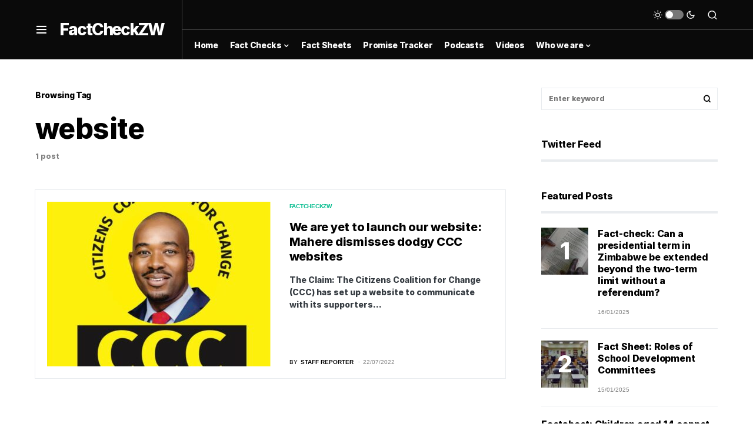

--- FILE ---
content_type: text/html; charset=utf-8
request_url: https://www.google.com/recaptcha/api2/aframe
body_size: 258
content:
<!DOCTYPE HTML><html><head><meta http-equiv="content-type" content="text/html; charset=UTF-8"></head><body><script nonce="i4C8nDplx764-NuEcKDL9Q">/** Anti-fraud and anti-abuse applications only. See google.com/recaptcha */ try{var clients={'sodar':'https://pagead2.googlesyndication.com/pagead/sodar?'};window.addEventListener("message",function(a){try{if(a.source===window.parent){var b=JSON.parse(a.data);var c=clients[b['id']];if(c){var d=document.createElement('img');d.src=c+b['params']+'&rc='+(localStorage.getItem("rc::a")?sessionStorage.getItem("rc::b"):"");window.document.body.appendChild(d);sessionStorage.setItem("rc::e",parseInt(sessionStorage.getItem("rc::e")||0)+1);localStorage.setItem("rc::h",'1768833359917');}}}catch(b){}});window.parent.postMessage("_grecaptcha_ready", "*");}catch(b){}</script></body></html>